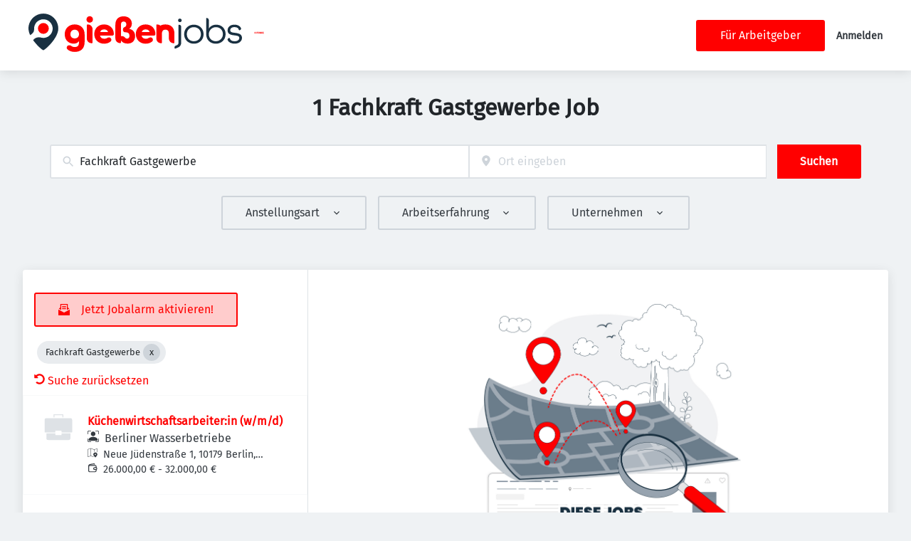

--- FILE ---
content_type: image/svg+xml
request_url: https://giessenjobs.de/static/giessenjobs/logo.svg
body_size: 1692
content:
<?xml version="1.0" encoding="UTF-8"?>
<svg id="Ebene_1" data-name="Ebene 1" xmlns="http://www.w3.org/2000/svg" viewBox="0 0 334.58 60">
  <defs>
    <style>
      .cls-1 {
        fill: red;
      }

      .cls-2 {
        fill: #193041;
      }
    </style>
  </defs>
  <g>
    <g>
      <path class="cls-2" d="M23.36,0C10.46,0,0,10.46,0,23.36c0,3.37,1.03,6.91,2.65,10.38,2.77-1.6,4.37-3.52,5.28-5.03.74-1.25,1.02-2.7.91-4.14-.44-6,2.89-11.98,8.92-14.51,6.57-2.76,14.33-.23,18.02,5.86,4.4,7.25,1.72,16.58-5.66,20.46-3.41,1.79-7.21,2.09-10.65,1.14-3.43-.95-7.12-.32-9.93,1.85-.75.58-1.52,1.29-2.28,2.14,6.29,8.85,14.59,15.79,16.02,15.79,2.34,0,23.44-18.48,23.44-33.92C46.72,10.46,36.26,0,23.36,0Z"/>
      <circle class="cls-1" cx="23.36" cy="23.24" r="8.52"/>
    </g>
    <g>
      <g>
        <path class="cls-2" d="M235.15,44.91c0,3.04-.93,3.95-2.76,4.66l-1.8.72c-1.54.62-2.27,2.38-1.62,3.9l.12.28c.16.37.58.54.95.4l3.62-1.4c3.89-1.54,5.7-4.16,5.7-8.22v-24.47c0-1.84-1.49-3.33-3.33-3.33h-.14c-.41,0-.74.33-.74.74v26.72Z"/>
        <path class="cls-2" d="M237.25,7.81c-1.61,0-2.78,1.17-2.78,2.78s1.17,2.78,2.78,2.78,2.78-1.17,2.78-2.78-1.17-2.78-2.78-2.78Z"/>
        <path class="cls-2" d="M259.18,17.37c-8.83,0-15.24,6.27-15.24,14.9s6.41,14.9,15.24,14.9,15.24-6.27,15.24-14.9-6.41-14.9-15.24-14.9ZM259.18,43.3c-6.49,0-11.02-4.53-11.02-11.02s4.53-11.02,11.02-11.02,11.02,4.53,11.02,11.02-4.53,11.02-11.02,11.02Z"/>
        <path class="cls-2" d="M294.22,17.37c-5.08,0-9.36,2.3-11.59,6.18v-13.35c0-1.84-1.49-3.33-3.33-3.33h-.09c-.41,0-.74.33-.74.74v24.5c0,8.87,6.22,15.07,15.13,15.07s15.3-6.32,15.3-15.02-6.17-14.79-14.68-14.79ZM293.65,43.3c-6.49,0-11.02-4.53-11.02-11.02,0-6.11,4.92-11.03,11.03-11.03,6.49,0,11.02,4.53,11.02,11.02,0,6.11-4.92,11.03-11.03,11.03Z"/>
      </g>
      <path class="cls-2" d="M323.92,30.22l-.54-.07c-3.86-.49-7.19-.92-7.19-4.15,0-2.9,2.68-4.85,6.66-4.85,3.64,0,6.22,1.58,6.75,4.11.1.48.5.81.97.81.92,0,1.75-.47,2.22-1.26.47-.78.5-1.73.07-2.54-1.67-3.15-5.3-4.95-9.96-4.95-6.61,0-10.88,3.54-10.88,9.02,0,6.42,6.05,7.17,10.92,7.77l.19.02c3.88.49,7.23.92,7.23,4.09s-2.9,5.08-7.4,5.08c-4.02,0-6.75-1.6-7.31-4.27-.11-.52-.54-.88-1.05-.88h0c-.92,0-1.76.47-2.23,1.27-.47.8-.49,1.77-.04,2.58,1.79,3.26,5.66,5.12,10.63,5.12,6.95,0,11.62-3.69,11.62-9.19,0-6.35-6.42-7.18-10.66-7.73Z"/>
    </g>
  </g>
  <g>
    <path class="cls-1" d="M95.99,4.05c2.97,0,5.04,2.14,5.04,5.05s-2.08,5.05-5.05,5.05-5.15-2.23-5.05-5.26c.09-2.76,2.3-4.86,5.06-4.85ZM92.54,17.02h.47c4.09,0,7.4,3.31,7.4,7.4v20.86c0,.61-.5,1.11-1.11,1.11h-.47c-4.09,0-7.4-3.31-7.4-7.4v-20.86c0-.61.5-1.11,1.11-1.11Z"/>
    <path class="cls-1" d="M168.21,32.07c0-8.71,6.39-15.09,15.44-15.09s15.27,6.39,15.27,15.09h0c0,1.35-1.09,2.44-2.44,2.44h-19.21s0,0,0,0c.7,3.37,3.25,4.88,6.39,4.88,1.81,0,3.28-.27,4.37-1.02.97-.66,2.1-1.07,3.28-1.07h0c3.51,0,5.04,4.42,2.29,6.61-2.59,2.06-6.01,3.26-9.94,3.26-9.06,0-15.44-6.39-15.44-15.09ZM189.98,29s0,0,0,0c-.99-2.96-3.31-4.24-6.33-4.24s-5.34,1.33-6.21,4.24c0,0,0,0,0,0h12.54Z"/>
    <path class="cls-1" d="M63.7,49.64h.11c1.37,0,2.73.42,3.77,1.3,1.11.94,2.81,1.4,4.93,1.4,4.3,0,6.65-1.82,6.65-7.47v-1.71c-1.82,2.59-4.77,3.94-8.42,3.94-6.18,0-13.95-4.06-13.95-14.83,0-8.83,6.47-15.3,15.65-15.3s15.54,6.06,15.54,15.6v12.01c0,11.12-7,15.42-15.42,15.42-4.7,0-8.73-1.3-11.51-4.06-2.33-2.31-.64-6.3,2.64-6.3ZM79.16,32.28c0-4.18-2.71-7.06-6.71-7.06s-6.71,2.88-6.71,7.06,2.71,6.59,6.71,6.59,6.71-2.41,6.71-6.59Z"/>
    <path class="cls-1" d="M214.57,16.98c-3.06,0-5.75.65-7.95,1.92-1.31-1.16-3.03-1.88-4.91-1.88h-.18c-.61,0-1.11.5-1.11,1.11v12.67c0,.25-.01.5-.01.75v7.46c0,4.09,3.31,7.4,7.4,7.4h.2c.61,0,1.11-.5,1.11-1.11v-13.75c0-4.53,2.21-6.44,5.46-6.44s5.46,1.92,5.46,6.44v7.46c0,4.09,3.31,7.4,7.4,7.4h.2c.61,0,1.11-.5,1.11-1.11v-13.75c0-9.69-5.69-14.57-14.16-14.57Z"/>
    <path class="cls-1" d="M103.08,32.07c0-8.71,6.39-15.09,15.44-15.09s15.27,6.39,15.27,15.09h0c0,1.35-1.09,2.44-2.44,2.44h-19.21s0,0,0,0c.7,3.37,3.25,4.88,6.39,4.88,1.81,0,3.28-.27,4.37-1.02.97-.66,2.1-1.07,3.28-1.07h0c3.51,0,5.04,4.42,2.29,6.61-2.59,2.06-6.01,3.26-9.94,3.26-9.06,0-15.44-6.39-15.44-15.09ZM124.85,29s0,0,0,0c-.99-2.96-3.31-4.24-6.33-4.24s-5.34,1.33-6.21,4.24c0,0,0,0,0,0h12.54Z"/>
    <path class="cls-1" d="M167.08,35.29c0,6.44-3.66,11.73-11.78,11.73-5.28,0-8.59-2.09-10.39-5.17v3.3c0,.61-.5,1.11-1.11,1.11h-.2c-4.09,0-7.4-3.31-7.4-7.4v-21.63c0-8.65,5.22-12.95,12.89-12.95s12.89,4.59,12.89,11.44c0,3.72-1.51,6.39-4.06,8.07v.12c6.33,1.16,9.17,5.81,9.17,11.38ZM158.22,35.79c.34-4.29-1.46-6.54-6.81-6.54h0c-1.8,0-3.25-1.46-3.25-3.25v-1.67c0-1.36.87-2.53,2.14-3.01,1.68-.63,3.08-2.05,3.08-4.31,0-3.13-1.8-4.59-4.35-4.59-2.32,0-4.12,1.22-4.12,4.82v18.05h1.72c2.05,0,3.89,1.07,5.11,2.72.57.77,1.49,1.23,2.85,1.23,1.91,0,3.48-1.54,3.63-3.45Z"/>
  </g>
</svg>